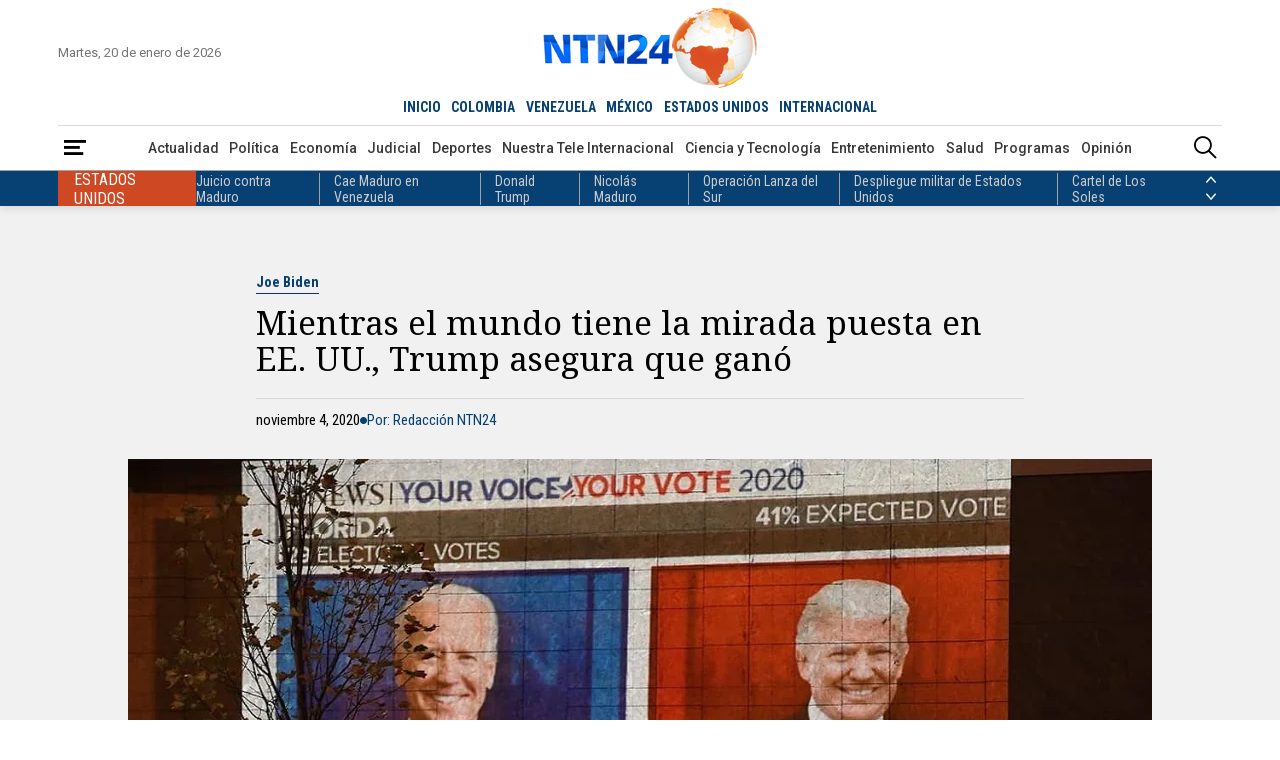

--- FILE ---
content_type: text/html; charset=utf-8
request_url: https://www.google.com/recaptcha/api2/aframe
body_size: 149
content:
<!DOCTYPE HTML><html><head><meta http-equiv="content-type" content="text/html; charset=UTF-8"></head><body><script nonce="I1yKO58-iMVnPzSzx_pA1A">/** Anti-fraud and anti-abuse applications only. See google.com/recaptcha */ try{var clients={'sodar':'https://pagead2.googlesyndication.com/pagead/sodar?'};window.addEventListener("message",function(a){try{if(a.source===window.parent){var b=JSON.parse(a.data);var c=clients[b['id']];if(c){var d=document.createElement('img');d.src=c+b['params']+'&rc='+(localStorage.getItem("rc::a")?sessionStorage.getItem("rc::b"):"");window.document.body.appendChild(d);sessionStorage.setItem("rc::e",parseInt(sessionStorage.getItem("rc::e")||0)+1);localStorage.setItem("rc::h",'1768918454559');}}}catch(b){}});window.parent.postMessage("_grecaptcha_ready", "*");}catch(b){}</script></body></html>

--- FILE ---
content_type: application/javascript
request_url: https://www.ntn24.com/__assets/assets/v1.1.0.1/trends-CBtdSs8O.js
body_size: -396
content:
import{P as t}from"./ntn-modals-CjG8ghWl.js";const s=()=>{t.post("https://mv.larepublica.co/trends/ntn",{postId:window.trends.postId,postDate:window.trends.postDateTime})},i=()=>{window.trends&&s()};export{i};


--- FILE ---
content_type: application/javascript; charset=utf-8
request_url: https://fundingchoicesmessages.google.com/f/AGSKWxVPIXMi-8XXcXG6Vb8c-J_BvlXQpD5pXrc7vCTCYbRXql9_9wGXSeAfgEYPoxe-jsfapYIMb-O3IhJ80W35GNHtdqrdxoU79ve_XORXzaRiCEFTTmjBtnkdtREyD_5dnbv_JQCmrorvi2Cbw75F2U6Zwxd_NeMlF_C0r_UYYU2R97EEIgPCLAb5g5q7/__ad_square./insideAD._745_90./ads.jplayer.=888x10;
body_size: -1289
content:
window['446c79eb-818a-47e2-bddc-db4b9cb23af4'] = true;